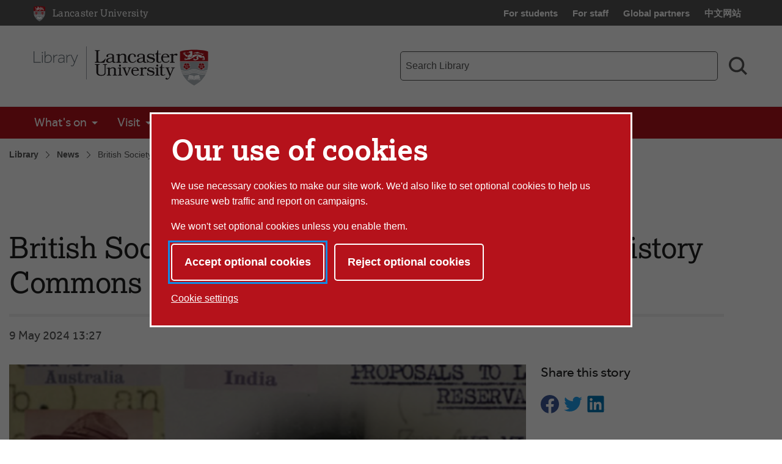

--- FILE ---
content_type: text/html; charset=UTF-8
request_url: https://www.lancaster.ac.uk/library/news/british-society-1939-1951-now-available-via-history-commons
body_size: 9713
content:


<!doctype html>
<!-- Page Layout: Foundation -->


<html class="no-js" lang="en">
<head>
    <meta charset="utf-8">
    <meta http-equiv="x-ua-compatible" content="ie=edge">
    <meta name="viewport" content="width=device-width, initial-scale=1.0">

    <!-- Dublin Core properties -->
    <meta property="dc.date.created" content="2022-06-10 16:25 BST" />
    <meta property="dc.date.modified" content="2022-09-20 15:30 BST" />

    <!-- Open Graph properties -->
    <!--
    <meta property="article:published_time" content="Fri, 10 Jun 2022 16:25:07 BST" />
    <meta property="article:modified_time" content="Tue, 20 Sep 2022 15:30:11 BST" />
    -->

    <meta property="og:url" content="https://www.lancaster.ac.uk/library/news/british-society-1939-1951-now-available-via-history-commons"/>
    <meta property="og:title" content="British Society, 1939-1951. Now available via History Commons - Lancaster University" />
    <meta property="og:site_name" content="Lancaster University" />
    <meta property="og:locale" content="en_GB" />

    

        <meta property="og:description" content="The primary source collection British Society, 1939-1951 is now available via the History Commons platform." />
    
        <meta property="og:image" content="https://cisweb.lancaster.ac.uk/EventsMedia/content-1-638508575599730280.png" />
        
        <meta name="twitter:card" content="summary_large_image"><meta name="twitter:title" content="British Society, 1939-1951. Now available via History Commons - Lancaster University"><meta name="twitter:description" content="The primary source collection British Society, 1939-1951 is now available via the History Commons platform."><meta name="twitter:image" content="https://lancaster.ac.uk/forge/images/apply-lancaster-overlay/?filePath=https%3A%2F%2Fcisweb.lancaster.ac.uk%3A443%2Fimg%2Fcwip%2Fcisweb.lancaster.ac.uk%2FEventsMedia%2Fcontent-1-638508575599730280.png%3Fmode%3Dcrop%26width%3D600%26height%3D314%26center%3D0.50%252c0.50">    
        <meta name="twitter:image:alt" content="Image of people from a newspaper" />
    
    <link rel="canonical" href="https://www.lancaster.ac.uk/library/news/british-society-1939-1951-now-available-via-history-commons"/>
    <title>British Society, 1939-1951. Now available via History Commons - Lancaster University</title>

    <!-- Siteimprove hook -->
    <meta name="PageID" content="186026" />

        
    <!-- meta description -->
    <meta name="description" content="Information relating to British Society, 1939-1951. Now available via History Commons" />

    <!-- css: app.css -->
    <link rel="stylesheet" type="text/css" media="screen, print" href="/media/lancaster-university/style-assets/css/styles.min.css?v=1768312135" />
    <!-- font-face.css -->
    <link rel="stylesheet" type="text/css" media="screen" href="/media/lancaster-university/style-assets/css/font-face.css?v=1566473704" />
    <!-- loadscript -->
    <script type="text/javascript" src="/media/wdp/style-assets/javascript/lib/loadScript.js?v=1614246793"></script>
    <!-- jquery -->
    <script type="text/javascript" src="/media/wdp/style-assets/javascript/lib/thirdparty/jquery/jquery-3.5.1.min.js?v=1606815544"></script>
    <!-- adobe mega menu plugin -->
    <script type="text/javascript" src="/media/wdp/style-assets/javascript/lib/thirdparty/accessibleMegaMenu.min.js?v=1655371111"></script>
    <!-- navigation -->
    <script type="text/javascript" src="/media/wdp/style-assets/javascript/compiled/jspm/navigation.bundle.js?v=1656691571"></script>

    <!-- favicon -->
    <link rel="shortcut icon"  href="/media/lancaster-university/style-assets/images/favicon.ico">
<link rel="apple-touch-icon"  href="/media/lancaster-university/style-assets/images/apple-touch-icon.png">
    <!-- included head code -->
    <!-- Global Included Head Code -->

<!-- Bing webmaster tools verification -->
<meta name="msvalidate.01" content="09677F9EC57477F7C68E18615A7927F7" /><script src="/media/wdp/style-assets/javascript/lib/scriptHandler.min.js?v=1614254562"></script>
<script>
    var scriptHandler = new ScriptHandler();
</script><!-- Google Tag Manager -->
<script>(function(w,d,s,l,i){w[l]=w[l]||[];w[l].push({'gtm.start':
new Date().getTime(),event:'gtm.js'});var f=d.getElementsByTagName(s)[0],
j=d.createElement(s),dl=l!='dataLayer'?'&l='+l:'';j.async=true;j.src=
'https://www.googletagmanager.com/gtm.js?id='+i+dl;f.parentNode.insertBefore(j,f);
})(window,document,'script','dataLayer','GTM-KHTVZS');</script>
<!-- End Google Tag Manager --><script>
    document.addEventListener('DOMContentLoaded', function() {
        let links = document.getElementsByTagName('a');

        for (let i = 0; i < links.length; i++) {
            let link = links[i];

            if (link.hostname === 'lancaster.box.com' || link.hostname === 'lancaster.app.box.com') {
                link.href = '/errors/box/?path=' +
                    encodeURIComponent(location.pathname) +
                    '&href=' +
                    encodeURIComponent(link.href) +
                    '&linkText=' +
                    encodeURIComponent(link.text.trim());
            }
        }
    });
</script>
    <!-- Local Included Head Code -->

    <!-- local highlight theme -->
    

    <!--[if lt IE 8]>
    <script src="//s3.amazonaws.com/nwapi/nwmatcher/nwmatcher-1.2.5-min.js"></script>
    <script src="//html5base.googlecode.com/svn-history/r38/trunk/js/selectivizr-1.0.3b.js"></script>
    <![endif]-->

    <!--[if lt IE 9]>
    <script src="//cdnjs.cloudflare.com/ajax/libs/html5shiv/3.6.2/html5shiv.js"></script>
    <script src="//cdnjs.cloudflare.com/ajax/libs/respond.js/1.1.0/respond.min.js"></script>
    <script type="text/javascript" src="/media/wdp/style-assets/javascript/lib/rem.js"></script>
    <![endif]-->

</head>

<body class="standard">

<!-- included body code -->
<!-- Global Included Body Code --><!-- Lazy Load scripts -->
<script src="/media/wdp/style-assets/javascript/lib/thirdparty/jquery/jquery.unveil.min.js?v=1614254565"></script>
<script async src="/media/wdp/style-assets/javascript/compiled/jspm/lazy-load.bundle.js?v=1614254609"></script><!-- invisible links -->
<nav class="invisible-links" id="top" aria-label="Skip links">
    <a href="#main">Skip to content</a>
    <a href="/accessibility-statement/">Accessibility help</a>
</nav><!-- Content Type: Foundation Cookie Consent Panel -->
<!--noindex-->
<dialog id="biccy-banner" aria-label="cookie banner" class="bg-primary-red">
    <div id="biccy-prompt" role="region" aria-label="Cookies on lancaster.ac.uk">
        <div class="biccy-banner-content">
            <h1>
                Our use of cookies
            </h1>
            <p>
                We use necessary cookies to make our site work. We'd also like
                to set optional cookies to help us measure web traffic and report
                on campaigns.
            </p>
            <p>
                We won't set optional cookies unless you enable them.
            </p>
        </div>

        <div class="biccy-banner-options">
            <button type="button" id="biccy-continue-button" class="button default">
                Accept optional cookies
            </button>
            <button type="button" id="biccy-reject-button" class="button">
                Reject optional cookies
            </button>
        </div>

        <p class="cookie-settings-link">
            <a href="/privacy/website-and-cookies-privacy/cookie-settings/">
                Cookie settings
            </a>
        </p>

    </div>
</dialog>

<script>
    var dataLayer = [{
        'consentAnalytics': 'false',
        'consentMarketing': 'false',
        //'consentPerformance': 'false',
        //'consentSocialMedia': 'false',
        //'consentPreferences': 'false',
    }];

    var consentAnalyticsGranted = false;
    var consentMarketingGranted = false;

    let updateCookiePrefsCookie = function() {

        var maxAge = 31536000; // 24*60*60*365: 365 days in seconds
        var now = new Date();
        var expires = new Date(now.getTime() + (maxAge*1000));

        var consent = {
            analyticsConsent: consentAnalyticsGranted,
            marketingConsent: consentMarketingGranted,
            expires: expires.toUTCString(),
        };

        var consentCookie = JSON.stringify(consent);

        // Max-Age = 7776000 = 90 days in seconds
        document.cookie = 'luCookieConsent='
            + consentCookie
            + ';Path=/;SameSite=strict;Expires='
            + consent.expires
            + ';Max-Age='
            + maxAge;
    };

    let applyCookiePrefs = function() {
        let trueFalse = consentAnalyticsGranted ? 'true' : 'false'
        dataLayer.push({'consentAnalytics' : trueFalse});

        trueFalse = consentMarketingGranted ? 'true' : 'false'
        dataLayer.push({'consentMarketing' : trueFalse});

        loadTagManager();
    };

    let deleteCookie = function(name, domain) {
        document.cookie = name
            + '=; Path=/; Domain='
            + domain
            + '; Expires=Thu, 01 Jan 1970 00:00:01 GMT;';
    }

    let deleteKnownCookies = function() {

        var subdomain = window.location.hostname;
        var pathSegments = subdomain.split('.');
        pathSegments.shift();
        var domain = pathSegments.join('.');

        subdomain = '.' + subdomain;
        domain = '.' + domain;

        document.cookie.split(";").forEach(function(cookie) {

            var cookieName = cookie.trim().split('=')[0];

            // If the prefix of the cookie's name matches the one specified, remove it
            if (cookieName.startsWith('_ga') ||
                cookieName.startsWith('_gid') ||
                cookieName.startsWith('_gcl') ||
                cookieName.startsWith('_utm') ||
                cookieName.startsWith('_hj') || // Hotjar
                cookieName.startsWith('_fbp') // Facebook Pixel
            ) {
                deleteCookie(cookieName, subdomain);
                deleteCookie(cookieName, domain);
            }
        });
    }

    let loadTagManager = function () {

        // Google Tag Manager
        (function(w,d,s,l,i){w[l]=w[l]||[];w[l].push({'gtm.start':
        new Date().getTime(),event:'gtm.js'});var f=d.getElementsByTagName(s)[0],
        j=d.createElement(s),dl=l!='dataLayer'?'&l='+l:'';j.async=true;j.src=
        'https://www.googletagmanager.com/gtm.js?id='+i+dl;f.parentNode.insertBefore(j,f);
        })(window,document,'script','dataLayer','GTM-KHTVZS');

    };

    (function() {

        const cookiesBanner = document.getElementById('biccy-banner');

        const consentAgreedBtn = document.getElementById('biccy-continue-button');
        const consentRefusedBtn = document.getElementById('biccy-reject-button');

        updateCookiePrefs = function(e) {
            updateCookiePrefsCookie();
            applyCookiePrefs();

            cookiesBanner.close();
            document.getElementById('top').focus();
        };

        consentAgreedBtn.onclick = function(e) {

            consentAnalyticsGranted = true;
            consentMarketingGranted = true;

            updateCookiePrefs();
            return false;
        };

        consentRefusedBtn.onclick = function(e) {

            consentAnalyticsGranted = false;
            consentMarketingGranted = false;

            deleteKnownCookies();

            updateCookiePrefs();
            return false;
        };


        /*
            IE11 doesn't support => arrow functions.
            https://stackoverflow.com/questions/38595690/ie-11-script1002-array-filterx-arrow-functions

            Also needs a startsWith polyfill.
        */
        if (!String.prototype.startsWith) {
            String.prototype.startsWith = function(searchString, position){
                position = position || 0;
                return this.substr(position, searchString.length) === searchString;
            };
        }

        if (
            document.cookie.split(';').filter(
                function(item) {
                    return item.trim().startsWith('luCookieConsent=')
                }
            ).length
        ) {
            var cookieValue = document.cookie.replace(
                /(?:(?:^|.*;\s*)luCookieConsent\s*\=\s*([^;]*).*$)|^.*$/,
                '$1'
            );
            var consentSettings = JSON.parse(cookieValue);

            consentAnalyticsGranted = consentSettings.analyticsConsent;
            consentMarketingGranted = consentSettings.marketingConsent;

            applyCookiePrefs();
        } else {
            /*
            If no cookie is set, we need to show the consent overlay,
            but not if the page is the one that explains cookies...
            */
            if (window.location.pathname !== '/privacy/website-and-cookies-privacy/cookie-settings/') {
                cookiesBanner.showModal();
            }
        }

    })();
</script>
<!--endnoindex-->

<!-- Local Included Body Code -->

<div class="foundation-container">
    <div class="site-container">
        
        <!--noindex-->
        <!-- Main Menu header -->
        <!-- foundation header -->
<header>
      <!-- LU top-bar -->
    <div id="lu-bar" >
      <div class="grid-container">
        <div class="navigation">
          <a class="btn-home" title="Link: Home" href="/">
            <span aria-hidden="true">
              <img src='/media/wdp/style-assets/images/foundation/lu-shield.svg' alt="Lancaster University shield" class="lu-home">
            </span>
            <span class="show-for-sr">Lancaster University Home Page</span>
            <span class="core-site-title">Lancaster University</span>
          </a>
          <nav class="quick-links show-for-large" aria-label="Quick links">
            <ul>        <li><a href="https://portal.lancaster.ac.uk/ask/">For students</a></li>
        <li><a href="/current-staff/">For staff</a></li>
        <li><a href="/study/partners/">Global partners</a></li>
        <li><a href="https://www.lancasteruniversity.cn/" hreflang="zh-cn" lang="zh">中文网站</a></li></ul>
          </nav>
        </div>
      </div>
    </div> <!-- end LU top-bar -->
    <div class="header-content">
      <div class="logo-container">
          <div class="logo-wrapper">
            <a href="/library/">
              <img
    src='/media/wdp/style-assets/images/library/library-logo.svg'
    alt='Lancaster University Library logo'
    class=' '
    itemprop="logo"
/>


            </a>
          </div>
      </div>
      <div class="toggles hide-for-large">
        <button class="menu-toggle" aria-controls="mega-menu-wrapper" aria-expanded="false">
          <svg class="menu-icon" viewBox="0 0 100 100" width="100" height="100" aria-hidden="true" focusable="false">
            <g class="svg-menu-toggle">
                <path class="line line-1" d="M5 13h90v14H5z" />
                <path class="line line-2" d="M5 43h90v14H5z" />
                <path class="line line-3" d="M5 73h90v14H5z" />
            </g>
          </svg>
          <span class="show-for-sr">Toggle Menu</span>
        </button>
        <button class="search-toggle" aria-controls="search-form-mobile" aria-expanded="false">
          <svg viewBox="0 0 100 100" class="search-icon" width="100" height="100" aria-hidden="true" focusable="false">
              <path fill-rule="evenodd" d="M42.117,12.246 C50.1209,12.246 57.797,15.4257 63.453,21.0858 C69.1132,26.742 72.2928,34.4178 72.2928,42.4218 C72.2928,50.4258 69.1131,58.1018 63.453,63.7578 C57.7968,69.418 50.121,72.5976 42.117,72.5976 C34.1131,72.5976 26.437,69.4179 20.781,63.7578 C15.1208,58.1016 11.9412,50.4258 11.9412,42.4218 C11.9412,34.4178 15.1209,26.7418 20.781,21.0858 C26.4372,15.4256 34.113,12.246 42.117,12.246 L42.117,12.246 Z M76.0828827,67.3362833 C82.3527829,58.7859894 85.2617455,48.0434678 83.9173,37.22271 C82.0618,22.28871 72.3743,9.47671 58.5153,3.61771 L58.51139,3.61771 C53.32389,1.41851 47.74139,0.28961 42.10539,0.29741 L42.117,0.305 C29.058,0.30891 16.742,6.3675 8.769001,16.707 C0.7924008,27.047 -1.933999,40.5 1.382301,53.129 C4.698701,65.758 13.6833,76.137 25.7103,81.223 L25.7103,81.22691 C39.5733,87.08631 55.5113,85.10191 67.5153,76.02771 C67.5852345,75.9748392 67.6549736,75.9217748 67.724517,75.8685177 L91.555,99.6990032 L100.0003,91.253703 L76.0828827,67.3362833 Z">
              </path>
          </svg>
          <svg viewBox="0 0 100 100" class="search-icon-close" width="100" height="100" aria-hidden="true" focusable="false">
              <polygon class="st0" points="84.4,1.4 50.7,35.2 17,1.4 3.5,14.9 37.2,48.7 2.6,83.2 16.1,96.7 50.7,62.1 85.3,96.7 98.8,83.2 64.2,48.7 97.9,14.9   " />
          </svg>
          <span class="show-for-sr">Search toggle</span>
        </button>
      </div>
      <!-- search-bar -->
      <div class="search-bar show-for-large">
        <div class="hide">
          <nav class="quick-links" aria-label="Quick links">
            <ul>        <li><a href="https://portal.lancaster.ac.uk/ask/">For students</a></li>
        <li><a href="/current-staff/">For staff</a></li>
        <li><a href="/study/partners/">Global partners</a></li>
        <li><a href="https://www.lancasteruniversity.cn/" hreflang="zh-cn" lang="zh">中文网站</a></li></ul>
          </nav>
        </div>
                <form role="search" action="/library/search/" method="get" aria-label="Search Library">
          <label for="f-search-input" class="show-for-sr">Library search term</label>
          <input class="input-field search-field" name="q" type="search" placeholder="Search Library" id="f-search-input">
          <button type="submit">
            <svg viewBox="0 0 100 100" class="search-icon" width="100" height="100" aria-hidden="true" focusable="false">
                <path fill-rule="evenodd" d="M42.117,12.246 C50.1209,12.246 57.797,15.4257 63.453,21.0858 C69.1132,26.742 72.2928,34.4178 72.2928,42.4218 C72.2928,50.4258 69.1131,58.1018 63.453,63.7578 C57.7968,69.418 50.121,72.5976 42.117,72.5976 C34.1131,72.5976 26.437,69.4179 20.781,63.7578 C15.1208,58.1016 11.9412,50.4258 11.9412,42.4218 C11.9412,34.4178 15.1209,26.7418 20.781,21.0858 C26.4372,15.4256 34.113,12.246 42.117,12.246 L42.117,12.246 Z M76.0828827,67.3362833 C82.3527829,58.7859894 85.2617455,48.0434678 83.9173,37.22271 C82.0618,22.28871 72.3743,9.47671 58.5153,3.61771 L58.51139,3.61771 C53.32389,1.41851 47.74139,0.28961 42.10539,0.29741 L42.117,0.305 C29.058,0.30891 16.742,6.3675 8.769001,16.707 C0.7924008,27.047 -1.933999,40.5 1.382301,53.129 C4.698701,65.758 13.6833,76.137 25.7103,81.223 L25.7103,81.22691 C39.5733,87.08631 55.5113,85.10191 67.5153,76.02771 C67.5852345,75.9748392 67.6549736,75.9217748 67.724517,75.8685177 L91.555,99.6990032 L100.0003,91.253703 L76.0828827,67.3362833 Z">
                </path>
            </svg>
            <span class="show-for-sr">Search</span>
          </button>
        </form>
      </div>
    </div>
    <div class="search-bar-mobile hide-for-large" id="search-form-mobile">
      <form role="search" action="/library/search/" method="get" aria-label="Search Library">
        <label for="f-search-input-mobile" class="show-for-sr">Library search term</label>
        <input class="input-field search-field" name="q" type="search" placeholder="Search Library" id="f-search-input-mobile">
        <button type="submit" class="button">Search</button>
      </form>
    </div>
  <div class="primary-nav">
    <div class="grid-container full nav-container">
              <div id="mega-menu-wrapper">
          <button class="menu-close bg-primary-red" aria-label="Close main menu">
              <span class="show-for-sr">Close main menu</span>
              <span aria-hidden="true">&times;</span>
          </button>
          <div data-sticky-container>
            <div
                              data-sticky
                data-options="marginTop:0;"
                data-sticky-on="large"
                data-top-anchor="mega-menu-wrapper"
                          >
              <nav class="quick-links mobile hide-for-large" aria-label="Quick links">
                <ul>        <li><a href="https://portal.lancaster.ac.uk/ask/">For students</a></li>
        <li><a href="/current-staff/">For staff</a></li>
        <li><a href="/study/partners/">Global partners</a></li>
        <li><a href="https://www.lancasteruniversity.cn/" hreflang="zh-cn" lang="zh">中文网站</a></li></ul>
              </nav>
                                  <nav class="mega-menu bg-primary-red auto" aria-label="Main menu">
                      <ul class="nav-menu">
                                                <li><a href="/library/whats-on/">What's on</a>
<ul class="multilevel-linkul-0">
<li><a href="/library/whats-on/">Library and Learning Development events</a></li>
<li><a href="/library/whats-on/exhibitions-and-displays/">Exhibitions and displays</a></li>
<li><a href="/library/whats-on/library-event-spaces/">Library Event Spaces</a></li>

</ul>

</li><li><a href="/library/visit/">Visit</a>
<ul class="multilevel-linkul-0">
<li><a href="/library/visit/" target="_self">Visit the library</a></li>

</ul>

</li><li><a href="/library/collections/">Collections</a>
<ul class="multilevel-linkul-0">
<li><a href="/library/collections/" target="_self">Library collections</a></li>
<li><a href="https://digitalcollections.lancaster.ac.uk/" target="_blank">Lancaster Digital Collections</a></li>
<li><a href="/library/collections/community-collections/">Community Collections</a></li>
<li><a href="/library/collections/special-collections-and-archives/">Special Collections and Archives</a></li>

</ul>

</li><li><a href="/library/towards-2025/">Towards 2025</a></li><li><a href="/library/learn/">Learn</a>
<ul class="multilevel-linkul-0">
<li><a href="/library/learn/" target="_self">Learning and teaching</a></li>
<li><a href="/library/learn/working-with-schools-and-colleges-/">Working with schools and colleges </a></li>
<li><a href="https://portal.lancaster.ac.uk/ask/study/developing-academic-skills/information-literacy/">Information literacy framework</a></li>

</ul>

</li><li><a href="/library/open-research/">Open Research</a>
<ul class="multilevel-linkul-0">
<li><a href="/library/open-research/">Open Research</a></li>
<li><a href="/library/open-research/principles-of-open-research-at-lancaster-university/">Principles of Open Research at Lancaster University</a></li>
<li><a href="/library/open-research/research-publications-and-rights-retention-policy/">Research Publications and Rights Retention policy</a></li>
<li><a href="https://portal.lancaster.ac.uk/ask/study/library/open-research/open-access/">Open access</a></li>
<li><a href="https://portal.lancaster.ac.uk/ask/study/library/open-research/research-data-management/">Research Data Management</a></li>
<li><a href="https://portal.lancaster.ac.uk/ask/study/library/open-research/research-intelligence-/">Research Intelligence</a></li>
<li><a href="https://portal.lancaster.ac.uk/ask/study/library/open-research/open-research-training-and-guidance/" target="_blank">Open Research Training</a></li>
<li><a href="https://lancaster-uk.libcal.com/calendar/libraryevents?cid=718&t=d&d=0000-00-00&cal=718&ct=28551&inc=0" target="_blank">Open Research calendar</a></li>

</ul>

</li><li><a href="/library/connect/">Connect</a>
<ul class="multilevel-linkul-0">
<li><a href="/library/connect/students-as-partners-/">Students as partners </a></li>
<li><a href="/library/connect/">Connect</a></li>
<li><a href="https://lancaster.libguides.com/schools/colleges/ambassadors">Thoughts from our Student Ambassadors</a></li>
<li><a href="/library/connect/feedback-focus/">Feedback Focus</a></li>

</ul>

</li>                                             </ul>
                  </nav>
                                                  <div class="breadcrumb-wrapper show-for-large" data-more-information>
                    <nav class="breadcrumb" aria-label="Breadcrumb">
                      <ol>
                        <li>
                          <a href="/library/">Library</a></li> <li><a href="/library/news/">News</a></li> <li><a href="/library/news/british-society-1939-1951-now-available-via-history-commons/">British Society, 1939-1951. Now available via History Commons</a>                        </li>
                      </ol>
                    </nav>
                  </div>
                            </div>
          </div>
        </div>
    </div>
  </div>
</header>
<div class="breadcrumb-wrapper hide-for-large" data-more-information>
  <nav class="breadcrumb" aria-label="Breadcrumb">
    <ol>
      <li>
        <a href="/library/">Library</a></li> <li><a href="/library/news/">News</a></li> <li><a href="/library/news/british-society-1939-1951-now-available-via-history-commons/">British Society, 1939-1951. Now available via History Commons</a>      </li>
    </ol>
  </nav>
</div>

        <!--endnoindex-->

        <main class="main-container " id="main" role="main">
<!-- Content Type: Foundation News Renderer -->

<article class="news-article">
    <header>
        <h1>British Society, 1939-1951. Now available via History Commons</h1>
        <hr>
        <time class="publication-date">9 May 2024 13:27</time>
    </header>
    <section class="news-text">
                    <img src="https://cisweb.lancaster.ac.uk:443/img/cwip/cisweb.lancaster.ac.uk/EventsMedia/content-1-638508575599730280.png?mode=crop&width=874&height=492&center=0.50%2c0.50" alt="Image of people from a newspaper" loading="lazy" />
                                        <p>The primary source collection British Society, 1939-1951 is now available via the History Commons platform. Sourced from the National Archives (UK) and the History of Advertising Trust it includes previously undigitised files from eleven government departments, with associated adverts and propaganda. </p><p>Covering topics including food, morale, crime, and economic hardships, the documents present voices from the top of government alongside the narratives and testimonies of ordinary citizens.</p><p>Access at<a href="https://history-commons-net.ezproxy.lancs.ac.uk/modules/british-society-1939-1951/" rel="noopener noreferrer" target="_blank"> https://lancaster.libguides.com/britishsociety</a></p>          <a class="button btn-back" href="./">Back to News</a>
    </section>
    <aside>
        
        
        <div class="social callout">
            <h2 class="h4">Share this story</h2>
            <a href="https://www.facebook.com/sharer/sharer.php?u=https://www.lancaster.ac.uk/library/news/british-society-1939-1951-now-available-via-history-commons">
                <span class="show-for-sr">Share on Facebook</span>
                <svg class="icon facebook" width="25" height="25">
                    <use xmlns:xlink="http://www.w3.org/1999/xlink" xlink:href="/media/wdp/style-assets/images/symbols.svg#facebook"></use>
                </svg>
            </a>
            <a href="https://twitter.com/intent/tweet?text=https://www.lancaster.ac.uk/library/news/british-society-1939-1951-now-available-via-history-commons">
                <span class="show-for-sr">Share on Twitter</span>
                <svg class="icon twitter" width="25" height="25">
                    <use xmlns:xlink="http://www.w3.org/1999/xlink" xlink:href="/media/wdp/style-assets/images/symbols.svg#twitter"></use>
                </svg>
            </a>
            <a href="https://www.linkedin.com/shareArticle?mini=true&url=https://www.lancaster.ac.uk/library/news/british-society-1939-1951-now-available-via-history-commons&title=British Society, 1939-1951. Now available via History Commons">
                <span class="show-for-sr">Share on LinkedIn</span>
                <svg class="icon linkedin" width="25" height="25">
                    <use xmlns:xlink="http://www.w3.org/1999/xlink" xlink:href="/media/wdp/style-assets/images/symbols.svg#linkedin"></use>
                </svg>
            </a>
        </div>
    </aside>
</article>
        </main>
        <!--end main container-->
        <nav class="back-to-top" aria-label="Back to the top of the page">
            <a href="#top">
                <svg class="icon" aria-hidden="true">
                    <use xmlns:xlink="http://www.w3.org/1999/xlink"
                        xlink:href="/media/wdp/style-assets/images/symbols.svg#up-arrow"></use>
                </svg>
                <p>Top</p>
            </a>
        </nav>

        <!-- Logo pre-footer -->
        

        <!--noindex-->
        <footer role="contentinfo">
            <!-- Footer Markup - includes content from closest "Site Footer" section -->
            <div class="grid-container main-footer">
    <div class="grid-x grid-padding-x grid-padding-y">
        <div class="cell medium-3 large-2 medium-order-1 large-order-1">
            <span class="group-title" id="list-quick-links">Quick Links</span>
            <ul class="menu vertical" aria-labelledby="list-quick-links">
                <!-- DPMT Fetch Current Section Links -->
<li><a href="/study/undergraduate/">Undergraduate study</a></li><li><a href="/study/postgraduate/">Postgraduate study</a></li><li><a href="/about-us/faculties-and-departments/">Faculties, divisions and departments</a></li><li><a href="/work-foundation/">Work Foundation</a></li><li><a href="https://portal.lancaster.ac.uk/ask/">For students</a></li><li><a href="/current-staff/">For staff</a></li><li><a href="/library/">Library</a></li><li><a href="/conferences/">Conference facilities</a></li><li><a href="/jobs/">Job vacancies</a></li><li><a href="https://www.e-res.lancaster.ac.uk/PaymentPortal/Intro.aspx">Online payments</a></li>            </ul>
        </div>
        <div class="cell medium-4 large-2 show-for-medium medium-order-2 large-order-2">
            <span class="group-title" id="list-depts">Faculties and Departments</span>
            <ul class="menu vertical" aria-labelledby="list-depts">
                <li><a href="/health-and-medicine/">Health and Medicine</a></li><li><a href="/humanities-arts-and-social-sciences/">Humanities, Arts and Social Sciences</a></li><li><a href="/lums/">Management School</a></li><li><a href="/sci-tech/">Science and Technology</a></li><li><a href="/about-us/faculties-and-departments/">Departments and centres</a></li>            </ul>
        </div>

        <div class="cell small-12 medium-5 large-2 medium-order-4 large-order-3">
            <span class="group-title" id="list-social-media">Connect</span>
            <ul class="menu vertical connect" aria-labelledby="list-social-media">
                <li><a href="https://www.facebook.com/lancasteruniversity/"><svg class="icon">
                            <use xmlns:xlink="http://www.w3.org/1999/xlink" xlink:href="/media/wdp/style-assets/images/symbols.svg#facebook"></use>
                        </svg><span class="show-for-sr">Facebook</span></a></li>
                <li><a href="https://www.instagram.com/lancasteruni/"><svg class="icon">
                            <use xmlns:xlink="http://www.w3.org/1999/xlink" xlink:href="/media/wdp/style-assets/images/symbols.svg#instagram"></use>
                        </svg><span class="show-for-sr">Instagram</span></a></li>
                <li><a href="https://www.youtube.com/lancasteruniversity/"><svg class="icon">
                            <use xmlns:xlink="http://www.w3.org/1999/xlink" xlink:href="/media/wdp/style-assets/images/symbols.svg#youtube"></use>
                        </svg><span class="show-for-sr">YouTube</span></a></li>
                <li><a href="https://www.tiktok.com/@lancasteruni"><svg class="icon">
                            <use xmlns:xlink="http://www.w3.org/1999/xlink" xlink:href="/media/wdp/style-assets/images/symbols.svg#tiktok"></use>
                        </svg><span class="show-for-sr">TikTok</span></a></li>
                <li><a href="https://bsky.app/profile/lancasteruni.bsky.social"><svg class="icon">
                            <use xmlns:xlink="http://www.w3.org/1999/xlink" xlink:href="/media/wdp/style-assets/images/symbols.svg#bluesky"></use>
                        </svg><span class="show-for-sr">Bluesky</span></a></li>
                <!--<li><a href="https://www.twitter.com/LancasterUni"><svg class="icon">
                            <use xmlns:xlink="http://www.w3.org/1999/xlink" xlink:href="/media/wdp/style-assets/images/symbols.svg#x"></use>
                        </svg><span class="show-for-sr">X</span></a></li>-->
                <li><a href="https://www.linkedin.com/edu/school?id=12603&trk=tyah"><svg class="icon">
                            <use xmlns:xlink="http://www.w3.org/1999/xlink" xlink:href="/media/wdp/style-assets/images/symbols.svg#linkedin"></use>
                        </svg><span class="show-for-sr">LinkedIn</span></a></li>
                <li><a href="https://www.thestudentroom.co.uk/forumdisplay.php?f=157"><svg class="icon">
                            <use xmlns:xlink="http://www.w3.org/1999/xlink" xlink:href="/media/wdp/style-assets/images/symbols.svg#tsr"></use>
                        </svg><span class="show-for-sr">The Student Room</span></a></li>
                <li><a href="https://e.weibo.com/lancasteruni"><svg class="icon">
                            <use xmlns:xlink="http://www.w3.org/1999/xlink" xlink:href="/media/wdp/style-assets/images/symbols.svg#weibo"></use>
                        </svg><span class="show-for-sr">Weibo</span></a></li>
                <li><a href="https://www.lancaster.ac.uk/wechat/"><svg class="icon">
                            <use xmlns:xlink="http://www.w3.org/1999/xlink" xlink:href="/media/wdp/style-assets/images/symbols.svg#wechat"></use>
                        </svg><span class="show-for-sr">WeChat</span></a></li>
            </ul>
        </div>

                <div class="cell medium-5 large-auto medium-order-3 large-order-4">
            <div class="grid-x">
                <div class="cell small-6 medium-6">
                    <span class="group-title" id="list-contact-us">Contact Us</span>

                    <ul class="menu vertical" aria-labelledby="list-contact-us">
                        <li>
                            <address itemprop="address" itemscope="" itemtype="http://schema.org/PostalAddress" class="t11px">
                                                                    <span itemprop='name'>Lancaster University</span><br>
                                                                                                                                                                    <span itemprop='addressLocality'>Lancaster</span><br>
                                                                                                    <span itemprop='PostalCode'>LA1 4YW</span><br>
                                                                                                    <span itemprop='addressCountry'>United Kingdom</span><br>
                                                            </address>
                        </li>
                    </ul>

                                        <ul class="menu vertical contact-details">
                                                                                <li>
                                <span class="phone-number">
                                    <a href="tel:+44-1524-65201">
                                        <svg class="icon">
                                            <use xmlns:xlink="http://www.w3.org/1999/xlink" xlink:href="/media/wdp/style-assets/images/symbols.svg#phone"></use>
                                        </svg>
                                        +44 (0)1524 65201                                    </a>
                                </span>
                            </li>
                        
                        
                                                    <li>
                                <a href="/about-us/maps-and-travel/">
                                    <svg class="icon">
                                        <use xmlns:xlink="http://www.w3.org/1999/xlink" xlink:href="/media/wdp/style-assets/images/symbols.svg#map-marker"></use>
                                    </svg>
                                    Maps and travel
                                </a>
                            </li>
                                            </ul>
                                    </div>
                <div class="cell small-6 medium-5">
                    <img data-lazy-load
                         src="/media/lancaster-university/content-assets/images/foundation/placeholders/feature-550x300.png"
                         data-src='/media/wdp/style-assets/images/location-map.svg'
                         alt="Lancaster University location in the UK" />
                </div>
            </div>
        </div>
        
        <div class="cell medium-7 large-2 show-for-medium awards medium-order-5 large-order-5">
            <a href="https://royalanniversarytrust.org.uk/the-prizes/prize-winners/" title="Lancaster University Ranking UK 2025-2026 Complete University Guide">
                <img loading="lazy"
                    src="/media/wdp/style-assets/images/RGB_Prize-winners-White.png"
                    alt="Queen Elizabeth Prize for Education 2025 logo"
                />
            </a>
            <a href="https://www.topuniversities.com/universities/lancaster-university" title="Top Universities Lancaster University Rankings, Fees and Courses Details">
                <img loading="lazy"
                    src="/media/wdp/style-assets/images/qs-stars-overall-rating.png"
                    alt="QS Stars rating excellent logo"
                />
            </a>
            <a href="https://www.thecompleteuniversityguide.co.uk/universities/lancaster-university" title="Lancaster University Ranking UK 2025-2026 Complete University Guide">
                <img loading="lazy"
                    src="/media/wdp/style-assets/images/cug-top10-2025.svg"
                    alt="Top 10 in the UK Complete University Rankings logo"
                />
            </a>
        </div>
    </div>
</div>

            <!-- Footer Final Links Markup -->
            <div class="final">
    <p class="text-center">
        <a href="/accessibility-statement/">Accessibility Statement</a> |
        <a href="/strategic-planning-and-governance/legalnotice/">Legal Notice</a> |
        <a href="/freedom-of-information/">Freedom of Information</a> |
        <a href="/privacy/">Privacy and Cookies Notices</a> |
        <a href="/modern-slavery-statement/">Modern Slavery Statement</a>
        &copy;
        2026 Lancaster University. All rights reserved.
    </p>
</div>
        </footer>
        <!--endnoindex-->
    </div>
    <!--end site container-->
</div>
<!-- end foundation container -->


<!-- jquery.sticky -->
<script type="text/javascript" src="/media/wdp/style-assets/javascript/lib/thirdparty/jquery/jquery.sticky.min.js?v=1614254565"></script>
<!-- foundation.min.js -->
<script type="text/javascript" src="/media/wdp/style-assets/javascript/lib/thirdparty/foundation-6.9.0.min.js?v=1762870507"></script>
<!-- slick-custom.min.js -->
<script type="text/javascript" src="/media/wdp/style-assets/javascript/lib/thirdparty/slick-custom.min.js?v=1650458938"></script>

<script>
$(document).foundation();
$(document).ready(function() {
    scriptHandler.addScript('/media/wdp/style-assets/javascript/compiled/jspm/foundationFooter.bundle.js?v=1657724213');
});
</script>
</body>

</html>
